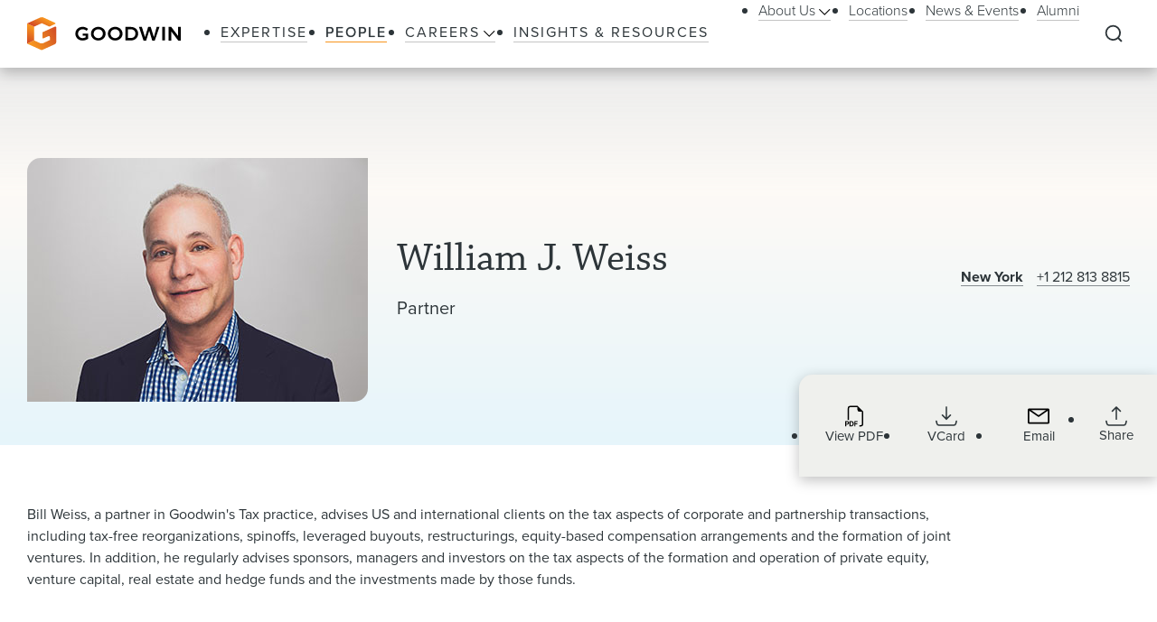

--- FILE ---
content_type: application/javascript; charset=UTF-8
request_url: https://www.goodwinlaw.com/_next/static/chunks/webpack-fc6d181d0fefb5d0.js
body_size: 9400
content:
!function(){"use strict";var e={},f={};function c(a){var d=f[a];if(void 0!==d)return d.exports;var b=f[a]={id:a,loaded:!1,exports:{}},t=!0;try{e[a].call(b.exports,b,b.exports,c),t=!1}finally{t&&delete f[a]}return b.loaded=!0,b.exports}c.m=e,function(){var e=[];c.O=function(f,a,d,b){if(!a){var t=1/0;for(i=0;i<e.length;i++){a=e[i][0],d=e[i][1],b=e[i][2];for(var n=!0,r=0;r<a.length;r++)(!1&b||t>=b)&&Object.keys(c.O).every((function(e){return c.O[e](a[r])}))?a.splice(r--,1):(n=!1,b<t&&(t=b));if(n){e.splice(i--,1);var o=d();void 0!==o&&(f=o)}}return f}b=b||0;for(var i=e.length;i>0&&e[i-1][2]>b;i--)e[i]=e[i-1];e[i]=[a,d,b]}}(),c.n=function(e){var f=e&&e.__esModule?function(){return e.default}:function(){return e};return c.d(f,{a:f}),f},function(){var e,f=Object.getPrototypeOf?function(e){return Object.getPrototypeOf(e)}:function(e){return e.__proto__};c.t=function(a,d){if(1&d&&(a=this(a)),8&d)return a;if("object"===typeof a&&a){if(4&d&&a.__esModule)return a;if(16&d&&"function"===typeof a.then)return a}var b=Object.create(null);c.r(b);var t={};e=e||[null,f({}),f([]),f(f)];for(var n=2&d&&a;"object"==typeof n&&!~e.indexOf(n);n=f(n))Object.getOwnPropertyNames(n).forEach((function(e){t[e]=function(){return a[e]}}));return t.default=function(){return a},c.d(b,t),b}}(),c.d=function(e,f){for(var a in f)c.o(f,a)&&!c.o(e,a)&&Object.defineProperty(e,a,{enumerable:!0,get:f[a]})},c.f={},c.e=function(e){return Promise.all(Object.keys(c.f).reduce((function(f,a){return c.f[a](e,f),f}),[]))},c.u=function(e){return"static/chunks/"+({19675:"010efe16",22525:"54d893ff",35073:"d97ed6ab",43373:"7d69e24d",56044:"61a4069a",59470:"722078f5",59545:"e4c4c94a",62460:"846de02c",71321:"5a02b5e7",88311:"d74b9270",89840:"d8ddde99",98388:"2fbf9dd2"}[e]||e)+"."+{21:"dc9183d82cd036aa",289:"35785dcb00b08a4c",390:"9d3cd29363895775",430:"68d99e12536555f6",579:"2b62fa03d53f3bea",1062:"6e3473abadefafec",1111:"8a8b440157afdbc9",1294:"f23e683e5d5bea19",1394:"1e0a30a75474d1f7",1589:"7e70844d9142937f",1606:"f1ab93b3680f5468",1742:"82be85a538656938",1894:"d86ed0e11082baf7",1919:"98bd148c6616224a",2057:"d1edd13d1a85f43b",2069:"1504253a71035c5f",2289:"186309c12621c041",2391:"98a34c6cb16f7f78",2580:"fe9b5bc6f966c59e",2592:"dee37857f6e9957b",2834:"921cc4bb1642ffc7",2875:"b962604efa9ee661",2995:"b4102957b6b91044",3539:"dece5e70389a5598",3742:"f8c799a51840d3c0",3813:"fcbaad82417a9929",3942:"e489f3cb07fd3203",4168:"14a8dce76b44259b",4591:"932024ed3a21cffa",4592:"d9c739991b9727be",5041:"f1e1f71bc1af4bc0",5076:"69b5388c16e4c46d",5261:"b932891f79d9792b",5360:"ff5ccc6aba145f28",5451:"59649b5675d17e89",5764:"73ff7b1255f92db2",5766:"1f975e3a776ab086",5944:"680fe2b1fad74ed4",6298:"7db373be1d95e37c",6339:"4c4fc1f60e634375",6355:"d71b60adfeada939",6510:"fccbc2e9c4552025",6527:"b977b6cd57544a5b",6832:"d82f7621bb2c2556",6918:"d5d05a16649afe36",6970:"9a7125759f2ab9cb",6988:"7c28e5e8cf55a833",7008:"6a84510006e36b88",7073:"eb051a86ced0137f",7261:"43ae3741c786c26d",7295:"e1ac608d9c93cad3",7439:"3e676b13e838ca51",7455:"2ea290cd6c475d67",7494:"d3b5dc518251358d",8059:"0903ef2bdcc8cf25",8321:"02c51d35bfbbba09",8366:"8806ba39571f1a2a",8419:"87fe2e416600fa04",8600:"4dc59efedc4025dd",8667:"17f6e2a1020bafd8",8738:"862597fc75cce807",8958:"0f158df0031502bc",9041:"61554ee8f13756a8",9184:"d70aafa64c960ab9",9195:"d78f065ca6f43168",9243:"38e9d9ad6d3b10fe",9263:"6d8f29479fe2365f",9459:"0db51610af77a785",9811:"13545225d0313201",10144:"dbee95c7826d7a62",10398:"0a440b1d958cc93a",10466:"314fc1566e883cd2",10494:"8875c862f2e19d10",11060:"e2ee6d0c55d449f6",11139:"e6402315de9ef9c1",11146:"2355d9974065f3d3",11417:"982156b8c6d659f5",11490:"da820823693689e7",11569:"c80315378be90146",11668:"c456612103d115ca",11778:"9bcbdea0264b4f5a",12128:"d9d6d74e02353e50",12166:"56fe35c7ea1383a4",12264:"2e2ede91d629032b",13124:"ca4338814ddec190",13355:"e5996c86ae4270bc",13386:"607c58a50342fee0",13444:"439426c3d8aeff28",13729:"1e162a7691536829",13742:"7e768efec76bec1a",14001:"2c0cb89822d64caf",14106:"e3871fa74a1f7abe",14123:"0117764a50df1653",14188:"9dc9d580b6db5dcb",14325:"80521c9332b9d6e2",14798:"ae18398ffb390506",14854:"365f7b3e457ee3e8",14925:"a308727514602e86",15553:"280b3afed0d954da",15725:"30b1c64e60a81600",15813:"930fa80ee4281283",15994:"c0bd0fb04b19a69e",16019:"ab07d69664b16eac",16122:"8755dba63dd78650",16514:"0793bac6280277fe",16602:"ee2bc7135348bad0",16614:"29a8aa6a0e24f088",17207:"81082de4d6bd9a2f",17411:"69fb13a75f8590a0",17546:"f4ebaab3591b5175",17701:"7d138f05ee23f530",17744:"8eb30a5f03a8a408",17801:"f454f525cc649842",17909:"ce09965408199ba6",17972:"055fc5f80523a45c",18053:"f40a28847e2f47da",18197:"57fd8321ba2a2c84",18322:"580f712edefa52fc",18624:"1263cf09daa9c09d",18676:"939856174159408b",19034:"205446c218f4951b",19336:"622255d514f5dc74",19646:"12cc010541fe73dd",19675:"a83ff8aca807a3ff",19750:"5247db5420ef5d94",19786:"35c160d168882657",19836:"2b104c92cf213267",19919:"cc732ba8b5a23ae5",19940:"75137e94bc2d473e",20005:"30ae4ce65126f5b5",20598:"e2d048d6070a8d47",20654:"4b40a10e6fa3d746",20822:"b1e7be10d4e96d26",21265:"eb9bf40b127ba11e",21597:"5f5de4e371b493e3",21812:"9502fb8f64ec875f",21931:"f8f84e6f1e7c40a7",22212:"8f414c694ba17687",22525:"bc8c2521cbce4e41",23194:"d504a4f53afe9503",23247:"39be29adc6d813cc",23362:"b85bff6c6291667a",23546:"e4467b86bf7a647c",23652:"bf1d05ed06461917",23808:"7fce0d85353d7286",23830:"b01271c7cd8772fb",23891:"1635cba5dd6d26c4",23923:"d63a7b9ffe5bdddc",24273:"2f916b5c208e3e54",24363:"328fe7ca47947392",24709:"1585c1368dae3472",24846:"ceb438a27edc40f8",25001:"887f3c3beea5bbd3",25082:"155276ced09ac806",25147:"9dcefc7c48cd46de",25309:"54ee156aa5bb579c",25389:"3d4061dffab90d9b",25551:"19e34ad351e2a4ae",25667:"1c3d8532cb5ee9a0",25697:"3790ab0968dcdec8",25808:"54f7bdea0425971b",26080:"b815139e308a69a9",26218:"697a8b0d2c5f3001",26241:"3acd6c78762aa26c",26345:"f7db8024361aaa03",26438:"9ff3633e5bc0f3e4",26448:"397d082dbb603517",26525:"f93fff2d9fcd4560",26856:"5e11d0bad64ca942",26889:"b902304e1100bbe4",27093:"64222f94f80e1780",27099:"0f0af009d440f457",27290:"21c2fd95d52e4748",27694:"f1fb59f611a9e552",27721:"f8cf96fa941028e4",27777:"ead6a664d049dd2e",27978:"eadc8c41224ca766",28421:"5853d33ad088915e",28769:"60c3bff71d4a726f",28980:"c2fae108caea481d",29333:"c1d2bb1afc4e8ff3",29470:"589656360c8b7447",30181:"ac3ad23881f66433",30333:"beabdc6609121cd1",30435:"bfd52d1ba5b822c4",30489:"d1b454f6aee5f549",30889:"4ca7e9b333f3e328",30916:"125d573e4d84fde1",31333:"fd0e239d319f3b09",31483:"b870e02e6a060956",31499:"97b1f7d585b53eeb",31631:"ec1767937f4a4584",31682:"e27d5e42c710e52f",31970:"6fbba3f714397431",32138:"18e382db20f0dd60",32142:"953f032defbad12e",32200:"bff4c130369043c0",32827:"e16f2d9615c8a3e7",32892:"2c7dc67f69130ac2",33014:"d9608ce4d4fe72fb",33155:"69b96bafe710c420",33285:"ea1080e7c032387a",33352:"852448b378adee25",33453:"688fe9be2fc59a00",33525:"c6647b8ff67f0bd5",33814:"36c9b0f455d52bc7",33861:"72b3e5091832ad10",33870:"de2b4920262203de",33883:"3da38a46ca94b444",34758:"615146a7f7199190",34886:"7cae6c13c7e0804f",35021:"92029712922f323a",35073:"9c47fbdf11bc8de6",35101:"232a1f29057fcee0",35354:"a30f6acbec3948ca",35466:"1c99e6113ea2452d",35512:"fd7e50ee1386940b",35549:"0dcc5522d2f1c132",35600:"02ecb5104f5bdec5",35866:"488f8fd84c102f46",35873:"ab51f59f4e48def1",36251:"ad7473d48c07f9b2",36307:"3297e098b861e0ec",36647:"9a52535a5738f8d5",36842:"051ab56685f383cc",36932:"706f3faa07d70eef",37144:"5e87a1e07aef2621",37177:"0ba19ccd1012134a",38104:"c65f1c005b68e86a",38186:"866ab28b28276c79",38928:"f0b076361f13ee6f",38946:"5d0567c1fe9f1132",38979:"59fcb354fc6841a6",38998:"af7700e14d91a41a",39094:"cab95f8982dd8702",39131:"05b4121862783b4e",39630:"39449ac8207706b5",39716:"f614d71885c924e6",39884:"95382db84a39ffba",40084:"e38bdfb9e11def7c",40151:"3451a6a4c2992d5b",40263:"8fc1b5aca97f9915",40804:"4ccdc5a20cac5f2e",40829:"563fa582a70cbb41",41164:"f5453d984bd08629",42171:"8329c64d61ad3387",42445:"9b404fef45391669",42600:"8c74db96e0aca1e3",42822:"070e468ddf4417cc",43022:"ab959777ba46efdc",43060:"f82fb7b3a490dfa5",43171:"e2e424d9c20a6430",43373:"8c80e24a9957409c",43409:"540348cf3d977646",43445:"437dd2f6b436cfc5",43520:"b9e82e0c0514b2d0",43964:"a0f1c8410dc8e346",44242:"652a62a091451951",44369:"f4988160654b22bf",44546:"51f147b94ae58086",44638:"284d48a98c39faba",44758:"ba323f610a1f28e8",44847:"08b3fc24e87bd633",44916:"437a44fe4f6b4cb1",44961:"f57037003acc4586",45040:"456a05e5de3a7142",45217:"db117be945948cee",45511:"e1873bce66cb2ed3",45519:"70a26b358ef684cf",45653:"1653da6e400989de",45741:"cbeffe9538b7ec18",45848:"d3f13aae616c38f8",46015:"b0f75b5d6e107b30",46093:"0397fe4eff84e3a2",46118:"b1fe0c8ae05681c0",46681:"6d2533bcd796e61c",46721:"076c3dfc00f4cc40",46779:"54176d795d007ffc",47317:"e7df22b80becbd3d",47336:"86c28d6ee8cd7e31",47385:"628c0e57eb547802",47550:"07961ae1f014284b",47624:"ba92e0a743bbfa12",47943:"063eea73540c39c2",47944:"aed0c97feb0d0710",48058:"736ef9c730503329",48090:"e62b3670349ce766",48177:"bebd5fd7c480bcfa",48579:"59f38b5df3bc2586",48780:"60a6fc751ea285c3",48903:"4a2ef3d7b3cfea46",48999:"2619cf2256602ed8",49421:"30a8f97ab9b7a93a",49932:"34bb360b67993afb",50462:"8d31746cd48d00ed",50656:"c5d120dcdeb37f82",50759:"f0ca64dcea45842e",50913:"517235cf04df7054",51314:"3a210ed288f33b75",51317:"3e176f82924b3ab1",51322:"947ad194c4ee441e",51330:"53a87867750704f1",51378:"fb923757df5a22eb",51575:"afac7f78c84e5100",51979:"4cc709b33e752ecc",52146:"ed23939735de6bb2",52210:"62f78f22bc253ef2",52430:"7f978de3bfc30b28",52607:"a4174edfa932e09c",52625:"4eac410eb3984753",52666:"0819f7f282bc8eab",53035:"2339a8a2d3fc50cc",53209:"f6ba3bfc0b3f25ce",53268:"b943b80d0a58d665",53310:"f559540fec3e5104",53323:"61f1ac6ed5ead88a",53486:"03b7d93f5c8711a9",53822:"df671916d0f21593",54017:"c067119f17719691",54031:"f8f12b48007091f4",54065:"bd491db9021710d2",54235:"c616afb2dd71d3e1",54713:"d9438767959fc68d",54716:"6043917adf90b256",54869:"3bd0e036381c9082",54884:"ce9b0fc135dc9710",54951:"7ccbf580537a7e92",55132:"b1c55a97d5bdc696",55161:"8e0911b1f3dbc3b3",55182:"a632d2dc8d05d772",55287:"98e926b5e9ae9721",55321:"454f99b2f7d1e516",55350:"446ed02459339aa3",55380:"29b090c5c3034903",55642:"23b0cab7c51b02ca",56044:"99d61c20badcd974",56164:"9121912780f4aeb0",56181:"bb3bac71b838c3ae",56610:"07866fa4e8f95851",56685:"a69d2ac615285a00",56782:"3c46bfff65d87e07",56844:"9437ea12d542e97b",56859:"8926e858a60faf63",56997:"ed4c89a0a205798a",57128:"41433a87feb11d9c",57318:"6d1019fd9392f400",57587:"1dff09a87597c051",57625:"b3b1401e957ab4a8",57791:"fd3cf2aaebc97dc1",58891:"04dd546e1bd0fc12",58918:"02d377eb5d2b1511",59033:"839ddb8c1f7cf0d6",59145:"e933ba57659870fb",59150:"7bcdbffba7081e63",59322:"c793f37269d1e31a",59338:"bbc3fdf0d3cad4bf",59339:"c82cfc8ff1b3ae08",59346:"0c3802bb4fd9b010",59467:"903763444b03e97c",59470:"b828e02d86da8484",59475:"d62e933c116872a8",59545:"fc8b7e25f2692be0",59851:"46694f20d3af3b46",60106:"a32ad9d9f2e10288",60207:"650551df557b11c5",60482:"8a255ce369f1009b",60675:"caac52d9e288a4b9",60724:"ce37b2ebcd2b3e75",60741:"03dc3f8507c8f539",60762:"0219649fc978677e",61144:"56c0923a9acc56d9",61243:"31681c6ebc875b53",61521:"b4f592268df4735d",61528:"5171bd79e2e9695a",61552:"8ce0dd576c139dd3",61561:"a3f090b3eeae14a7",61563:"9de9bd769c0761d1",61986:"0cac14a239b687c3",62010:"7299de8269124c84",62219:"bc43febcd5288114",62460:"90adbfba252a55f9",62641:"d5bb7794633c83c6",62704:"5eda284e912ee37b",62890:"3a4cd996872a846f",63167:"7ddb9edc7e07e07a",63198:"40864a6a3026ebc5",63561:"363036425d542268",63651:"5d3ecd0e1c6ffb7a",63885:"e35c44fdf7286780",63890:"4225bda2b46be24e",64068:"664919485cfe098f",64078:"32dc9287da9ecf1f",64306:"ef5642537d502bec",64382:"03b171627b07f755",64420:"45102a591c861ce4",64783:"d253751ce52a6f5a",65114:"8cf65c634056328f",65178:"a9bcddb3ac5877b8",65761:"5313180c56ff9e2c",65807:"2cd7649eb7825bd1",66195:"6cad75b73fe0b2c4",66215:"cb4decba28a1fbab",66262:"5adc4630e0075e21",66540:"fa4a9bf38e2216d7",66744:"e3fde8ff458a6b1b",66760:"dc1bb05f5b9acacc",67047:"aff6f4af873a614f",67118:"da17f98408159ec2",67208:"0448e7b9ae8bc109",67653:"bf0e0e3fd52186e2",67799:"625518a440dcc498",67844:"b446fe73ea1ed44d",67975:"f35e9db0c82f1f93",68149:"0d7a20347f9afe6c",68189:"59dc047aeeb7c400",68203:"a6e26227b8657b2c",68276:"269047ea3470773a",68298:"7300f958ac431ed6",68425:"1f5857501228eae6",68562:"0718f50fb6b5f091",68713:"3e5bab6afeaf8640",68717:"5aba29a9c7f6ead5",68790:"2837f50680ab60cb",69227:"b9ca1508ee315720",69247:"42da83bc378e0d3c",69598:"dbb765cc61eb0af8",69877:"178ab8cf512ea5e6",69913:"cbc1bbfef2eb3fee",69971:"c3c380c089e93593",70005:"dbf2c4735bbcd1a6",70129:"1f2462bb9aefb84a",70152:"563718be25ebe73e",70162:"7cfc6bc3d9f3a71d",70219:"4742c3c0e893c08a",70386:"3ed64592c1330fa6",70739:"84cbd787ce7c4b86",70975:"898133788f4df66d",71050:"08b93c780f886557",71202:"d104bbbf1ac6714e",71225:"55791d0f96b777d9",71321:"289bab55c641c4b3",71953:"82628ef37b6a2cc0",71962:"7d385b90a961148c",72136:"b7586f67ddea7590",72769:"e96c259b49fb123c",73221:"561a0ece6fef39ca",73361:"01f19ca81c4f685f",73403:"3e9c59c7d64ca22d",73660:"57bbe8a32bad45ee",73852:"a24fa080043d9c41",73919:"85220c89228825cc",73950:"86c31b65d8736c78",73957:"111dd4207a448d0a",74035:"c537e339d930e8ad",74108:"58a478d55e07eb8e",74281:"5889fd5ed4cb1b10",74293:"3fae557f78af258f",74456:"a83af73aaad61db7",75046:"677ccc3e723bf815",75062:"3007f12bd3886f52",75081:"1b3fc0f19194da38",75093:"2ae4a9f021373406",75121:"5e20c72405df976c",75225:"4a27b605f2835542",75546:"ab084cc5274cf774",76015:"ae61cfdc0e495b9c",76069:"4a3caea814f786f4",76138:"151d2f8afae5db46",76338:"01b7ffe16a379350",76447:"5c98f6d62c40e8ea",77142:"eca67447ea674052",77371:"20f64e4aca1e27b5",77394:"8a2a37526fefff94",77470:"9e6cee715a677ef7",77648:"afc3c6bd0ebbc026",77677:"682e71be9f7a272a",77751:"9f6f317df10176b6",77786:"4716b074ceed054a",77829:"8fe7fd059fd6c721",78081:"8e9ab4f0a5c4fefc",78177:"f55fc36566bdca65",78383:"d3c79536978c5445",78522:"1e8e9cd7cb141e31",78548:"df72a7e5adadd42c",78716:"ded94de2db98fb3b",78728:"8f3f9ba34b4a6d47",78934:"2722cd5709db817b",79936:"3287cfecdcdd6085",80230:"57ef710c8752bec0",80242:"c1e1771965063cc6",80331:"c45e1d39a6cabce1",80400:"1ff8c622e42ac138",80554:"f1227ea68a7cee2e",80589:"978308fb879a0537",80978:"d896bd9418b2e399",81160:"ea458c91d9ea2eca",81199:"98229ff97c367b2e",81385:"aacaaecf2b170fb8",81585:"b889fcf5dc7b1178",81647:"73a467908535cbf2",81652:"e4251ca3abb58481",81756:"2feca93cd3192eb7",82113:"0641ed1ace976b91",82143:"dac42c1afa1078a5",82145:"16c7472296aa85ce",82384:"a66983fb6849dbbc",82499:"51c77973f4a42a4e",82623:"af2cf064dde5bbc2",82897:"48510e229ad4078b",82948:"9562407a70e2ff4f",83025:"bef75bd99a01bbc5",83026:"2681b702ef4746cb",83069:"8f53d792a270fc82",83082:"09c05b41f6bb17ee",83362:"21e658764c488089",83376:"133d488204bcce9a",83773:"7da830d0f15a7e9d",84032:"33870bc42ebde1e9",84234:"10e3a84d0ae4f365",84250:"de611f9e98425b1c",84431:"31fe74d91de4b25d",84526:"bfaa2fe3f857a7f8",84538:"1a74739a6c890641",84839:"dc1c508b26972403",84939:"4962a29800843301",85018:"f660cc20fd2f2c8b",85038:"69ad41a1253c3ea3",85227:"71461445565f1aae",85681:"6c6431465b23774d",85738:"410ffc962b74666d",85929:"c36936bf7d7ef720",85997:"31143a34818a7ebc",86105:"f3c63dddee24e4da",86106:"8987dcdc0e2eb158",86114:"6d95b9796bc5ebc7",86226:"75e62997beaea31e",86404:"7176594a6c71fa40",86956:"5a93c18e41de24e2",86995:"27b29e76bbfa8775",87017:"ee1b02d6b69f3614",87303:"12219d07eaa4a8db",88156:"44128b7353589567",88235:"c465fc9e5bd868d8",88311:"e86640886d1befda",88315:"ec39744f85912da4",88603:"6d69aea5a6a808eb",88606:"5a067669d3077eba",88613:"f11f830adf6f8534",88683:"3c97a794bed93749",88725:"375fa4e84500968c",88738:"2dd315acfc2eb0be",88822:"42b4225314eed1ea",89159:"4cd69bd2d064ab3c",89273:"59912a7fd05d0805",89310:"27a1e8db89dd1dc2",89313:"2ffded658d7e78a9",89322:"b58f7be00c15d62b",89331:"1e3247d7045ed83c",89405:"83acdc8b2b227f56",89424:"4403cb8e5a971884",89751:"bcc8773cd86d0832",89759:"ae3bc6b5b842a455",89840:"31b864d8358cd90a",89895:"4ab1892bfec01560",89901:"cc50ab5d1ba59db6",90137:"1a8694f81c05bdb6",90430:"85a5f6e8a700c0eb",90518:"07e1ad693bd8e9a0",90715:"93d442b5e9cd060b",90800:"1b0d391fb290c04b",90837:"03fdffa6e1765cff",91252:"846e15ac5a5019f0",91277:"1dc1980fedf10a17",91721:"5b1fc3f9f59df14b",91784:"bbab10187adf1141",91821:"ad622dec70ddc972",91824:"5d19626f0e011d47",92353:"ffff2fc0529ca307",92358:"be4533ff3b026223",92444:"20ab0a53baceebb7",92614:"b4c0a042c05c22b3",92868:"afda37ef1da4e5ee",92911:"9fe688df4228ced5",92998:"e9bffd4c9ec4b682",93076:"4698cb2d9839fba6",93107:"af8c77bcbb7fded9",93186:"68d5356bec25e748",93195:"66b88e5bda78a037",93240:"e3060dbde0ab2409",93301:"c5251f08e6f8f2b2",93406:"4631b96f6230ba0c",93579:"a0151d6491b30efe",93641:"8e3b1efcaef58a5e",93665:"3d94ecca1df1f4b8",93666:"c00e45133af71c8c",93770:"2a9bca1a4cfa76ed",94099:"6a52b6f80c362715",94179:"8f5b0d41a49f3f6d",94360:"7248ea91a89fa90f",94428:"67bc0b104022a88b",94474:"3d90efc350f28f17",94722:"bedc22783029a1ce",95034:"8b14f03cc976a596",95059:"046823f125216350",95071:"552c3bbedd695113",95285:"c89d5c4ba9e65321",95350:"61e3a81925e33016",95525:"b14e87be86f4e6de",95580:"43b4848c966847d7",96072:"a3c9244957076386",96471:"807543469b118534",96483:"0366c4c04f53823d",96739:"5adc40393fbad5e2",96849:"9d57413603611246",97429:"8b10d07766883aa5",97533:"1f5b4ff4cbabfe91",97542:"cba2ce6588f4094c",97589:"f3337245a32b5939",97675:"870c441b732428b1",97964:"7a403c0bdd3649f4",98217:"003029663f6e940e",98353:"d4a7d83850a47f25",98388:"c390b4040c931c21",98439:"7bd20a68e0e9e991",98511:"1cc78642fb5caef5",98638:"f45b625f00c08c9d",98653:"1ba52aeccfc7db9c",98930:"70140bcfa85e64d3",99153:"ecf9a5017208aaec",99306:"53adfd5241d7709a",99432:"d38830857b81298f",99528:"d1922d4df903fb49",99746:"2ebf47d4cd6abedd",99996:"b1e31915fec6834b"}[e]+".js"},c.miniCssF=function(e){return"static/css/"+{2069:"1dd318f0708fd6ac",28954:"366ab0555301fcbd",45519:"ccce5ba5899bd398",56726:"1193f259bbce8fdc",58891:"d41524ad8e82d01c",73538:"3dea39fc01276fc2",92888:"39c53d2377f9e8d7"}[e]+".css"},c.g=function(){if("object"===typeof globalThis)return globalThis;try{return this||new Function("return this")()}catch(e){if("object"===typeof window)return window}}(),c.o=function(e,f){return Object.prototype.hasOwnProperty.call(e,f)},function(){var e={},f="_N_E:";c.l=function(a,d,b,t){if(e[a])e[a].push(d);else{var n,r;if(void 0!==b)for(var o=document.getElementsByTagName("script"),i=0;i<o.length;i++){var u=o[i];if(u.getAttribute("src")==a||u.getAttribute("data-webpack")==f+b){n=u;break}}n||(r=!0,(n=document.createElement("script")).charset="utf-8",n.timeout=120,c.nc&&n.setAttribute("nonce",c.nc),n.setAttribute("data-webpack",f+b),n.src=c.tu(a)),e[a]=[d];var l=function(f,c){n.onerror=n.onload=null,clearTimeout(s);var d=e[a];if(delete e[a],n.parentNode&&n.parentNode.removeChild(n),d&&d.forEach((function(e){return e(c)})),f)return f(c)},s=setTimeout(l.bind(null,void 0,{type:"timeout",target:n}),12e4);n.onerror=l.bind(null,n.onerror),n.onload=l.bind(null,n.onload),r&&document.head.appendChild(n)}}}(),c.r=function(e){"undefined"!==typeof Symbol&&Symbol.toStringTag&&Object.defineProperty(e,Symbol.toStringTag,{value:"Module"}),Object.defineProperty(e,"__esModule",{value:!0})},c.nmd=function(e){return e.paths=[],e.children||(e.children=[]),e},function(){var e;c.tt=function(){return void 0===e&&(e={createScriptURL:function(e){return e}},"undefined"!==typeof trustedTypes&&trustedTypes.createPolicy&&(e=trustedTypes.createPolicy("nextjs#bundler",e))),e}}(),c.tu=function(e){return c.tt().createScriptURL(e)},c.p="/_next/",function(){var e=function(e){return new Promise((function(f,a){var d=c.miniCssF(e),b=c.p+d;if(function(e,f){for(var c=document.getElementsByTagName("link"),a=0;a<c.length;a++){var d=(t=c[a]).getAttribute("data-href")||t.getAttribute("href");if("stylesheet"===t.rel&&(d===e||d===f))return t}var b=document.getElementsByTagName("style");for(a=0;a<b.length;a++){var t;if((d=(t=b[a]).getAttribute("data-href"))===e||d===f)return t}}(d,b))return f();!function(e,f,c,a){var d=document.createElement("link");d.rel="stylesheet",d.type="text/css",d.onerror=d.onload=function(b){if(d.onerror=d.onload=null,"load"===b.type)c();else{var t=b&&("load"===b.type?"missing":b.type),n=b&&b.target&&b.target.href||f,r=new Error("Loading CSS chunk "+e+" failed.\n("+n+")");r.code="CSS_CHUNK_LOAD_FAILED",r.type=t,r.request=n,d.parentNode.removeChild(d),a(r)}},d.href=f,document.head.appendChild(d)}(e,b,f,a)}))},f={62272:0};c.f.miniCss=function(c,a){f[c]?a.push(f[c]):0!==f[c]&&{2069:1,45519:1,58891:1}[c]&&a.push(f[c]=e(c).then((function(){f[c]=0}),(function(e){throw delete f[c],e})))}}(),function(){var e={62272:0};c.f.j=function(f,a){var d=c.o(e,f)?e[f]:void 0;if(0!==d)if(d)a.push(d[2]);else if(62272!=f){var b=new Promise((function(c,a){d=e[f]=[c,a]}));a.push(d[2]=b);var t=c.p+c.u(f),n=new Error;c.l(t,(function(a){if(c.o(e,f)&&(0!==(d=e[f])&&(e[f]=void 0),d)){var b=a&&("load"===a.type?"missing":a.type),t=a&&a.target&&a.target.src;n.message="Loading chunk "+f+" failed.\n("+b+": "+t+")",n.name="ChunkLoadError",n.type=b,n.request=t,d[1](n)}}),"chunk-"+f,f)}else e[f]=0},c.O.j=function(f){return 0===e[f]};var f=function(f,a){var d,b,t=a[0],n=a[1],r=a[2],o=0;if(t.some((function(f){return 0!==e[f]}))){for(d in n)c.o(n,d)&&(c.m[d]=n[d]);if(r)var i=r(c)}for(f&&f(a);o<t.length;o++)b=t[o],c.o(e,b)&&e[b]&&e[b][0](),e[b]=0;return c.O(i)},a=self.webpackChunk_N_E=self.webpackChunk_N_E||[];a.forEach(f.bind(null,0)),a.push=f.bind(null,a.push.bind(a))}()}();